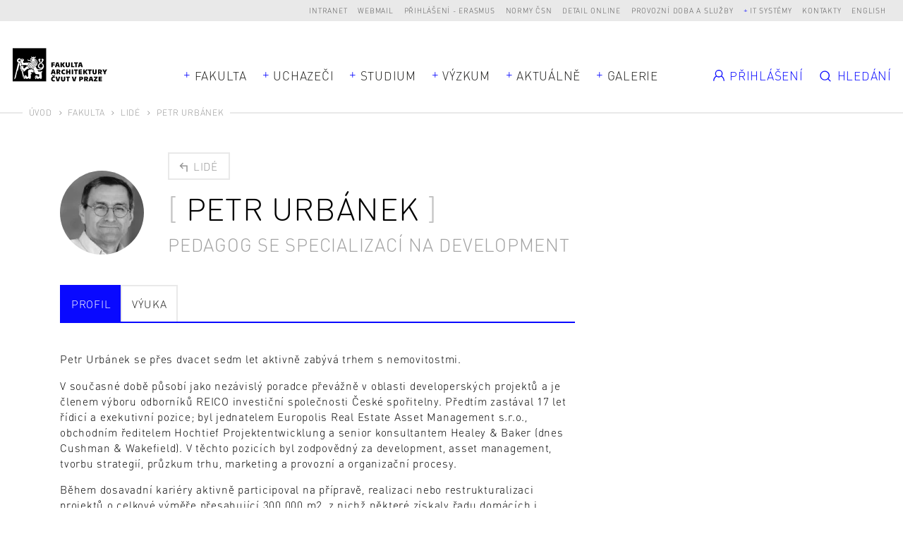

--- FILE ---
content_type: text/html; charset=UTF-8
request_url: https://www.fa.cvut.cz/cs/fakulta/lide/11102-petr-urbanek
body_size: 9422
content:
<!DOCTYPE html>
<!--[if lt IE 8 ]><html lang="cs" class="no-js ie ie7"> <![endif]-->
<!--[if lt IE 9 ]><html lang="cs" class="no-js ie ie8"> <![endif]-->
<!--[if lt IE 10 ]><html lang="cs" class="no-js ie ie9"> <![endif]-->
<!--[if (gte IE 10)|!(IE)]><!--><html lang="cs"> <!--<![endif]-->
	<head>

		<!-- META -->
		<title>Petr Urbánek - FA ČVUT</title><meta name="viewport" content="width=device-width,initial-scale=1" />
<meta http-equiv="x-ua-compatible" content="ie=edge" />
<meta name="author" content="portadesign.cz" />
<meta name="description" content="Lidé na FA ČVUT" />
<meta property="twitter:card" content="summary_large_image" />
<meta property="og:url" content="https://www.fa.cvut.cz/cs/fakulta/lide/11102-petr-urbanek" />
<meta property="og:title" content="Lidé" />
<meta property="twitter:title" content="Lidé" />
<meta property="og:description" content="Lidé na FA ČVUT" />
<meta property="twitter:description" content="Lidé na FA ČVUT" />

		<!-- CSS -->
		<link href="/cache-buster-1768904789/static/css/styles.css" media="screen" rel="stylesheet" type="text/css" />
		<link rel="apple-touch-icon" sizes="180x180" href="/static/images/favicon/apple-touch-icon.png">
		<link rel="icon" type="image/png" sizes="32x32" href="/static/images/favicon/favicon-32x32.png">
		<link rel="icon" type="image/png" sizes="16x16" href="/static/images/favicon/favicon-16x16.png">
		<link rel="manifest" href="/static/images/favicon/site.webmanifest">
		<link rel="mask-icon" href="/static/images/favicon/safari-pinned-tab.svg" color="#000000">
		<link rel="shortcut icon" href="/static/images/favicon/favicon.ico">
		<meta name="msapplication-TileColor" content="#000000">
		<meta name="msapplication-config" content="/static/images/favicon/browserconfig.xml">
		<meta name="theme-color" content="#000000">
	
<!-- Google Tag Manager -->
<script>
    window.dataLayer = window.dataLayer || [];
    function gtag() { window.dataLayer.push(arguments); }
    gtag('consent', 'default', {
        'ad_storage': 'denied',
        'analytics_storage': 'denied',
        'wait_for_update': 500
    });
</script>

<script>(function(w,d,s,l,i){w[l]=w[l]||[];w[l].push({'gtm.start':
new Date().getTime(),event:'gtm.js'});var f=d.getElementsByTagName(s)[0],
j=d.createElement(s),dl=l!='dataLayer'?'&l='+l:'';j.async=true;j.src=
'https://www.googletagmanager.com/gtm.js?id='+i+dl;f.parentNode.insertBefore(j,f);
})(window,document,'script','dataLayer','GTM-K2FQFQK');</script>
<!-- End Google Tag Manager -->
</head>
	<body>


<!-- Google Tag Manager (noscript) -->
<noscript><iframe src="https://www.googletagmanager.com/ns.html?id=GTM-K2FQFQK"
height="0" width="0" style="display:none;visibility:hidden"></iframe></noscript>
<!-- End Google Tag Manager (noscript) -->

		<div id="flash-messages">
			<div class="container">
		</div>
		</div>

		


		<header>
	<div class="top-nav">
		<div class="container-fluid">
			<div class="row">
				<div class="col-12">
					<ul class="dropdown-trigs-wrap">
						

			
			<li>
			<a href="https://intranet.fa.cvut.cz" title="Intranet" target="_blank">Intranet</a>
		</li>
			<li>
			<a href="https://outlook.office365.com" title="Webmail" target="_blank">Webmail</a>
		</li>
			<li>
			<a href="/prihlaseni-erasmus" title="Přihlášení - Erasmus" target="_self">Přihlášení - Erasmus</a>
		</li>
			<li>
			<a href="https://csnonlinefirmy.agentura-cas.cz/shibboleth" title="Normy ČSN" target="_blank">Normy ČSN</a>
		</li>
			<li>
			<a href="http://knihovna.cvut.cz/katalogy-a-databaze/prehled-databazi/katalog-informacnich-zdroju#detail-inspiration" title="Detail online" target="_blank">Detail online</a>
		</li>
			<li>
			<a href="/cs/fakulta/pro-zamestnance/oteviraci-doba" title="Provozní doba a služby" target="_blank">Provozní doba a služby</a>
		</li>
				<li>
			<a class="dropdown-trig" data-dropdown="dalsi-dropdown" href="javascript:void(0);" title="IT systémy" target="_self">IT systémy</a>
			<div class="dropdown" id="dalsi-dropdown">
				<ul class="dropdown-nav">
											<li>
							<a href="https://kos.cvut.cz/" title="KOS" target="_blank">KOS</a>
						</li>
											<li>
							<a href="https://moodle-vyuka.cvut.cz/" title="Moodle" target="_blank">Moodle</a>
						</li>
											<li>
							<a href="https://usermap.cvut.cz" title="Usermap" target="_blank">Usermap</a>
						</li>
											<li>
							<a href="https://www.ruv.cz/app/" title="RUV" target="_blank">RUV</a>
						</li>
											<li>
							<a href="https://rezervace.fa.cvut.cz" title="Rezervace" target="_blank">Rezervace</a>
						</li>
											<li>
							<a href="https://v3s.cvut.cz" title="V3S" target="_blank">V3S</a>
						</li>
									</ul>
			</div>
		</li>
	

						<li>
	<a href="/cs/kontakty" title="Kontakty" target="_self">Kontakty</a>
</li>
<li><a href="/en/faculty/people/11102-petr-urbanek" title="English" target="_self">English</a></li>
<!-- PORTA DEFAULT LANGUAGE SWITCH MARKUP
<div class="lng">
	<ul>
			</ul>
</div>
-->
					</ul>
				</div>
			</div>
		</div>
	</div>
	<div class="header">
		<a href="/cs" title="Úvod" target="_self">
			<img src="/static/images/logo-facvut.svg" class="logo" alt="FA ČVUT">
		</a>
		<div class="container">
			<div class="row align-items-center">
				<div class="col-12 mobile-nav-wrap">
					
		<nav class="main-nav dropdown-trigs-wrap" role="navigation">
		<ul class="main-nav-list">
							<li class="dropdown-relative">
					<a href="javascript:void(0);" title="Fakulta" target="_self" class="dropdown-trig" data-dropdown="fakulta-dropdown">Fakulta</a>
					<div class="dropdown dropdown-wide dropdown-simple dropdown-center" id="fakulta-dropdown">
						<div class="dropdown-cols">
							<div class="dropdown-col">
								<ul class="dropdown-nav">
																			<li>
											<a href="/cs/fakulta/o-fakulte" title="O fakultě" target="_self">O fakultě</a>
										</li>
																			<li>
											<a href="/cs/fakulta/lide" title="Lidé" target="_self">Lidé</a>
										</li>
																			<li>
											<a href="/cs/fakulta/organizacni-struktura" title="Organizační struktura" target="_self">Organizační struktura</a>
										</li>
																			<li>
											<a href="/cs/fakulta/ustavy" title="Ústavy" target="_self">Ústavy</a>
										</li>
																			<li>
											<a href="/cs/fakulta/uredni-deska" title="Úřední deska" target="_self">Úřední deska</a>
										</li>
																			<li>
											<a href="/cs/fakulta/vyberova-rizeni" title="Kariéra na FA" target="_self">Kariéra na FA</a>
										</li>
																			<li>
											<a href="/cs/fakulta/ferova-fa" title="Férová FA" target="_self">Férová FA</a>
										</li>
																			<li>
											<a href="/cs/fakulta/alumni" title="Alumni" target="_self">Alumni</a>
										</li>
																			<li>
											<a href="/cs/fakulta/faq-ze-slozky-studium" title="FAQ" target="_self">FAQ</a>
										</li>
																	</ul>
							</div>
						</div>
					</div>
				</li>
										<li>
					<a href="javascript:void(0);" title="Uchazeči" target="_self" class="dropdown-trig" data-dropdown="uchazeci-dropdown">Uchazeči</a>
					<div class="dropdown dropdown-full-width" id="uchazeci-dropdown">
						<div class="dropdown-cols">
																																<div class="dropdown-col dropdown-col-bg">
										<p class="dropdown-head subdropdown-trig" data-dropdown="uchazeci-0-dropdown">
	Přijímací řízení</p>
<ul class="dropdown-nav subdropdown" id="uchazeci-0-dropdown">
					<li>
			<a href="/cs/uchazeci/prijimaci-rizeni/podat-prihlasku" title="Podat přihlášku" target="_self">Podat přihlášku</a>
		</li>
					<li>
			<a href="/cs/uchazeci/prijimaci-rizeni/prijimaci-rizeni" title="Přijímací řízení" target="_self">Přijímací řízení</a>
		</li>
					<li>
			<a href="/cs/uchazeci/prijimaci-rizeni/dny-otevrenych-dveri" title="Den otevřených dveří" target="_self">Den otevřených dveří</a>
		</li>
					<li>
			<a href="/cs/uchazeci/prijimaci-rizeni/pripravne-kurzy" title="Přípravné kurzy" target="_self">Přípravné kurzy</a>
		</li>
					<li>
			<a href="/cs/uchazeci/prijimaci-rizeni/seznamovaky" title="Seznamovací kurzy" target="_self">Seznamovací kurzy</a>
		</li>
					<li>
			<a href="/FAQ" title="FAQ pro uchazeče" target="_self">FAQ pro uchazeče</a>
		</li>
					<li class="dropdown-nav-item-border">
			<a href="/cs/uchazeci/prijimaci-rizeni/uchazeci-se-specifickymi-potrebami" title="Uchazeči se specifickými potřebami" target="_self">Uchazeči se specifickými potřebami</a>
		</li>
					<li>
			<a href="/cs/uchazeci/prijimaci-rizeni/zdravotni-pojisteni" title="Zdravotní pojištění" target="_self">Zdravotní pojištění</a>
		</li>
	</ul>
									</div>
																																								<div class="dropdown-col">
										<p class="dropdown-head subdropdown-trig" data-dropdown="uchazeci-1-dropdown">
	Proč jít na FA?</p>
<ul class="dropdown-nav subdropdown" id="uchazeci-1-dropdown">
					<li>
			<a href="/cs/uchazeci/proc-jit-na-fa/poznejte-fakultu" title="Poznejte fakultu" target="_self">Poznejte fakultu</a>
		</li>
					<li>
			<a href="/cs/uchazeci/proc-jit-na-fa/jak-se-u-nas-studuje" title="Jak se u nás studuje?" target="_self">Jak se u nás studuje?</a>
		</li>
					<li>
			<a href="/cs/uchazeci/proc-jit-na-fa/uplatneni-absolventu" title="Uplatnění absolventů" target="_self">Uplatnění absolventů</a>
		</li>
					<li>
			<a href="/cs/uchazeci/proc-jit-na-fa/studentsky-zivot" title="Studentský život" target="_self">Studentský život</a>
		</li>
					<li>
			<a href="/cs/uchazeci/proc-jit-na-fa/vlastnimi-slovy" title="Vlastními slovy" target="_self">Vlastními slovy</a>
		</li>
	</ul>
									</div>
																														<div class="dropdown-col dropdown-col-wrap">
																													<div class="dropdown-col">
																							<p class="dropdown-head subdropdown-trig" data-dropdown="uchazeci-2-dropdown">
	Bc programy</p>
<ul class="dropdown-nav subdropdown" id="uchazeci-2-dropdown">
					<li>
			<a href="/cs/uchazeci/bc-programy/architektura-a-urbanismus" title="Architektura a urbanismus" target="_self">Architektura a urbanismus</a>
		</li>
					<li>
			<a href="/cs/uchazeci/bc-programy/krajinarska-architektura" title="Krajinářská architektura" target="_self">Krajinářská architektura</a>
		</li>
					<li>
			<a href="/cs/uchazeci/bc-programy/design" title="Design" target="_self">Design</a>
		</li>
	</ul>
																					</div>
																													<div class="dropdown-col">
																							<p class="dropdown-head subdropdown-trig" data-dropdown="uchazeci-3-dropdown">
	Mgr programy</p>
<ul class="dropdown-nav subdropdown" id="uchazeci-3-dropdown">
					<li>
			<a href="/cs/uchazeci/mgr-programy/architektura-urbanismus" title="Architektura a urbanismus" target="_self">Architektura a urbanismus</a>
		</li>
					<li>
			<a href="/cs/uchazeci/mgr-programy/krajinarska-architektura" title="Krajinářská architektura" target="_self">Krajinářská architektura</a>
		</li>
					<li>
			<a href="/cs/uchazeci/mgr-programy/design" title="Design" target="_self">Design</a>
		</li>
					<li>
			<a href="/cs/uchazeci/mgr-programy/planovani-development" title="Plánování a development" target="_self">Plánování a development</a>
		</li>
	</ul>
																					</div>
																	</div>
																						<div class="dropdown-col dropdown-col-wrap">
																													<div class="dropdown-col">
																							<p class="dropdown-head subdropdown-trig" data-dropdown="uchazeci-4-dropdown">
	Ph.D. programy</p>
<ul class="dropdown-nav subdropdown" id="uchazeci-4-dropdown">
					<li>
			<a href="/cs/uchazeci/phd-programy/architektura-a-urbanismus" title="Architektura a urbanismus" target="_self">Architektura a urbanismus</a>
		</li>
					<li>
			<a href="/cs/uchazeci/phd-programy/design" title="Design" target="_self">Design</a>
		</li>
					<li>
			<a href="/cs/uchazeci/phd-programy/smart_cities" title="Smart cities" target="_self">Smart cities</a>
		</li>
	</ul>
																					</div>
																													<div class="dropdown-col">
																							<p class="dropdown-head subdropdown-trig" data-dropdown="uchazeci-5-dropdown">
	Celoživotní vzdělávání</p>
<ul class="dropdown-nav subdropdown" id="uchazeci-5-dropdown">
					<li>
			<a href="/cs/uchazeci/celozivotni-vzdelavani/prehled-kurzu" title="Přehled kurzů" target="_self">Přehled kurzů</a>
		</li>
	</ul>
																					</div>
																	</div>
													</div>
					</div>
				</li>
										<li>
					<a href="javascript:void(0);" title="Studium" target="_self" class="dropdown-trig" data-dropdown="studium-dropdown">Studium</a>
					<div class="dropdown dropdown-study dropdown-full-width  dropdown-study-5" id="studium-dropdown">
						<div class="dropdown-cols">
																																<div class="dropdown-col dropdown-col-bg">
										<p class="dropdown-head subdropdown-trig" data-dropdown="studium-0-dropdown">
	Obecné</p>
<ul class="dropdown-nav subdropdown" id="studium-0-dropdown">
					<li>
			<a href="/cs/studium/obecne/harmonogram" title="Harmonogram" target="_self">Harmonogram</a>
		</li>
					<li>
			<a href="/cs/studium/obecne/studijni-oddeleni" title="Studijní oddělení" target="_self">Studijní oddělení</a>
		</li>
					<li>
			<a href="/cs/studium/obecne/pruvodce-studenta" title="Průvodce studiem" target="_self">Průvodce studiem</a>
		</li>
					<li>
			<a href="/cs/studium/obecne/faq" title="FAQ" target="_self">FAQ</a>
		</li>
					<li>
			<a href="/cs/studium/obecne/studium-v-zahranici" title="Studium v zahraničí" target="_self">Studium v zahraničí</a>
		</li>
					<li>
			<a href="/cs/studium/obecne/stipendia" title="Stipendia" target="_self">Stipendia</a>
		</li>
					<li>
			<a href="/cs/studium/obecne/doktorske-studium" title="Doktorské studium" target="_self">Doktorské studium</a>
		</li>
					<li>
			<a href="/cs/studium/obecne/celozivotni-vzdelavani" title="Celoživotní vzdělávání" target="_self">Celoživotní vzdělávání</a>
		</li>
					<li>
			<a href="/cs/studium/obecne/stream" title="stream" target="_self">stream</a>
		</li>
					<li>
			<a href="/cs/studium/obecne/zaznamy-prednasek" title="Záznamy přednášek" target="_self">Záznamy přednášek</a>
		</li>
	</ul>
									</div>
																																								<div class="dropdown-col">
										<p class="dropdown-head subdropdown-trig" data-dropdown="studium-1-dropdown">
	Architektura a urbanismus</p>
<ul class="dropdown-nav subdropdown" id="studium-1-dropdown">
					<li>
			<a href="/cs/studium/architektura-a-urbanismus/rozvrhy" title="Rozvrhy" target="_self">Rozvrhy</a>
		</li>
					<li>
			<a href="/cs/studium/architektura-a-urbanismus/studijni-plan" title="Studijní plán" target="_self">Studijní plán</a>
		</li>
					<li>
			<a href="/cs/studium/architektura-a-urbanismus/predmety" title="Předměty" target="_self">Předměty</a>
		</li>
					<li>
			<a href="/cs/studium/architektura-a-urbanismus/ateliery" title="Ateliéry" target="_self">Ateliéry</a>
		</li>
					<li>
			<a href="/cs/studium/architektura-a-urbanismus/ateliery-1-rocniku" title="Ateliéry 1. ročníku" target="_self">Ateliéry 1. ročníku</a>
		</li>
					<li>
			<a href="/cs/studium/architektura-a-urbanismus/moduly-navazujici-magisterske-studium" title="Moduly navazujícího Mgr studia" target="_self">Moduly navazujícího Mgr studia</a>
		</li>
					<li>
			<a href="/cs/studium/architektura-a-urbanismus/statni-zaverecne-zkousky" title="Státní závěrečné zkoušky" target="_self">Státní závěrečné zkoušky</a>
		</li>
	</ul>
									</div>
																																								<div class="dropdown-col">
										<p class="dropdown-head subdropdown-trig" data-dropdown="studium-2-dropdown">
	Architektura, urbanismus a krajinářská architektura</p>
<ul class="dropdown-nav subdropdown" id="studium-2-dropdown">
					<li>
			<a href="/cs/studium/architektura-urbanismus-a-krajinarska-architektura/rozvrhy" title="Rozvrhy" target="_self">Rozvrhy</a>
		</li>
					<li>
			<a href="/cs/studium/architektura-urbanismus-a-krajinarska-architektura/studijni-plan" title="Studijní plán" target="_self">Studijní plán</a>
		</li>
					<li>
			<a href="/cs/studium/architektura-urbanismus-a-krajinarska-architektura/predmety" title="Předměty" target="_self">Předměty</a>
		</li>
					<li>
			<a href="/cs/studium/architektura-urbanismus-a-krajinarska-architektura/ateliery" title="Ateliéry" target="_self">Ateliéry</a>
		</li>
					<li>
			<a href="/cs/studium/architektura-urbanismus-a-krajinarska-architektura/statni-zaverecne-zkousky" title="Státní závěrečné zkoušky" target="_self">Státní závěrečné zkoušky</a>
		</li>
	</ul>
									</div>
																																								<div class="dropdown-col">
										<p class="dropdown-head subdropdown-trig" data-dropdown="studium-3-dropdown">
	Krajinářská architektura</p>
<ul class="dropdown-nav subdropdown" id="studium-3-dropdown">
					<li>
			<a href="/cs/studium/krajinarska-architektura/rozvrhy" title="Rozvrhy" target="_self">Rozvrhy</a>
		</li>
					<li>
			<a href="/cs/studium/krajinarska-architektura/studijni-plan" title="Studijní plán" target="_self">Studijní plán</a>
		</li>
					<li>
			<a href="/cs/studium/krajinarska-architektura/predmety" title="Předměty" target="_self">Předměty</a>
		</li>
					<li>
			<a href="/cs/studium/krajinarska-architektura/ateliery-1-rocniku" title="Ateliéry 1. ročníku" target="_self">Ateliéry 1. ročníku</a>
		</li>
					<li>
			<a href="/cs/studium/krajinarska-architektura/ateliery" title="Ateliéry" target="_self">Ateliéry</a>
		</li>
					<li>
			<a href="/cs/studium/krajinarska-architektura/statni-zaverecne-zkousky" title="Státní závěrečné zkoušky" target="_self">Státní závěrečné zkoušky</a>
		</li>
	</ul>
									</div>
																																								<div class="dropdown-col">
										<p class="dropdown-head subdropdown-trig" data-dropdown="studium-4-dropdown">
	Design</p>
<ul class="dropdown-nav subdropdown" id="studium-4-dropdown">
					<li>
			<a href="/cs/studium/design/rozvrhy" title="Rozvrhy" target="_self">Rozvrhy</a>
		</li>
					<li>
			<a href="/cs/studium/design/studijni-plan" title="Studijní plán" target="_self">Studijní plán</a>
		</li>
					<li>
			<a href="/cs/studium/design/predmety" title="Předměty" target="_self">Předměty</a>
		</li>
					<li>
			<a href="/cs/studium/design/ateliery-1-rocniku" title="Ateliéry 1. ročníku" target="_self">Ateliéry 1. ročníku</a>
		</li>
					<li>
			<a href="/cs/studium/design/ateliery" title="Ateliéry" target="_self">Ateliéry</a>
		</li>
					<li>
			<a href="/cs/studium/design/statni-zaverecne-zkousky" title="Státní závěrečné zkoušky" target="_self">Státní závěrečné zkoušky</a>
		</li>
	</ul>
									</div>
																					</div>
					</div>
				</li>
										<li class="dropdown-relative">
					<a href="javascript:void(0);" title="Výzkum" target="_self" class="dropdown-trig" data-dropdown="vyzkum-dropdown">Výzkum</a>
					<div class="dropdown dropdown-wide dropdown-simple" id="vyzkum-dropdown">
						<div class="dropdown-cols">
							<div class="dropdown-col">
								<ul class="dropdown-nav">
																			<li>
											<a href="/cs/vyzkum-a-spoluprace/vyzkum-na-fa" title="Věda a výzkum na FA" target="_self">Věda a výzkum na FA</a>
										</li>
																			<li>
											<a href="/cs/vyzkum-a-spoluprace/vyzkumne-projekty" title="Výzkumné projekty" target="_self">Výzkumné projekty</a>
										</li>
																			<li>
											<a href="/cs/vyzkum-a-spoluprace/publikace" title="Publikace" target="_self">Publikace</a>
										</li>
																			<li>
											<a href="/cs/vyzkum-a-spoluprace/doktorske-studium" title="Doktorské studium" target="_self">Doktorské studium</a>
										</li>
																			<li>
											<a href="/cs/vyzkum-a-spoluprace/vur" title="Vědecko–umělecká rada" target="_self">Vědecko–umělecká rada</a>
										</li>
																			<li>
											<a href="/cs/vyzkum-a-spoluprace/podpora-vyzkumu" title="Podpora vědy a výzkumu" target="_self">Podpora vědy a výzkumu</a>
										</li>
																			<li>
											<a href="/cs/vyzkum-a-spoluprace/rozvoj" title="Rozvoj, výstavba a granty" target="_self">Rozvoj, výstavba a granty</a>
										</li>
																			<li>
											<a href="/cs/vyzkum-a-spoluprace/habilitace-a-jmenovaci-rizeni" title="Habilitace a jmenovací řízení" target="_self">Habilitace a jmenovací řízení</a>
										</li>
																	</ul>
							</div>
						</div>
					</div>
				</li>
										<li>
					<a href="javascript:void(0);" title="Aktuálně" target="_self" class="dropdown-trig" data-dropdown="aktualne-dropdown">Aktuálně</a>
					<div class="dropdown dropdown-full-width" id="aktualne-dropdown">
						<div class="dropdown-cols">
							<div class="dropdown-col dropdown-col-bg mobile-nav-hidden">
								<p class="dropdown-head subdropdown-trig" data-dropdown="news-dropdown">
	Přehled</p>
<ul class="dropdown-nav subdropdown" id="news-dropdown">
					<li>
			<a href="/cs/aktualne/kalendar" title="Kalendář" target="_self">Kalendář</a>
		</li>
					<li>
			<a href="/cs/aktualne/zpravy" title="Zprávy" target="_self">Zprávy</a>
		</li>
					<li>
			<a href="/cs/aktualne/casopis-alfa" title="Časopis Alfa" target="_self">Časopis Alfa</a>
		</li>
					<li>
			<a href="/cs/aktualne/napsali-o-nas" title="Napsali o nás" target="_self">Napsali o nás</a>
		</li>
					<li>
			<a href="/cs/aktualne/rozhovory" title="Rozhovory" target="_self">Rozhovory</a>
		</li>
	</ul>
							</div>
															<div class="dropdown-col mobile-nav-hidden">
									<p class="dropdown-head mobile-nav-link-wrap">
										<a href="javascript:void(0);" title="" target="_self" class="mobile-nav-link">Nejbližší události</a>
									</p>
									<ul class="dropdown-nav dropdown-events events">
																					<li>
																			<div class="item-inner">
									<div class="item-img">
						<img width="105" height="105" alt="" src="/aktualne/harmonogram/image-thumb__17279__EventPreviewImage/fa_harmonogram_piktogram_03_zapis.webp" srcset="/aktualne/harmonogram/image-thumb__17279__EventPreviewImage/fa_harmonogram_piktogram_03_zapis.webp 1x, /aktualne/harmonogram/image-thumb__17279__EventPreviewImage/fa_harmonogram_piktogram_03_zapis@2x.webp 2x" />					</div>
								<p class="item-date">Po 2/2 09:00 - 23/2/2026 09:00</p>
				<a rel="events-header" href="#event-114272" class="item-link modal-event-trigger" target="_self" data-url="/cs/aktualne/kalendar/114272-zapis-predmetu-do-kosu" data-title="Zápis předmětů do KOSu">
					<h3 class="item-title item-title-hl">
						<span>Zápis předmětů do KOSu</span>
					</h3>
				</a>
													<div class="item-labels">
													<a href="" title="Harmonogram AR" target="_self" class="item-label">Harmonogram AR</a>
											</div>
							</div>
			
			<div class="modal-box modal-event" id="event-114272">
		<div class="modal-content">
			<div class="modal-event-head">
									<div class="modal-event-date">
						<p class="modal-event-title">
							Kdy						</p>
						<p>
							Po 2/2 09:00 - 23/2/2026 09:00						</p>
					</div>
																	<div class="modal-event-categories">
													<a  href="" title="Harmonogram AR" target="_self" class="item-label">Harmonogram AR</a>
											</div>
							</div>
			<div class="modal-event-text">
									<div class="modal-event-img">
						<img width="105" height="105" alt="" src="/aktualne/harmonogram/image-thumb__17279__EventPreviewImage/fa_harmonogram_piktogram_03_zapis.webp" srcset="/aktualne/harmonogram/image-thumb__17279__EventPreviewImage/fa_harmonogram_piktogram_03_zapis.webp 1x, /aktualne/harmonogram/image-thumb__17279__EventPreviewImage/fa_harmonogram_piktogram_03_zapis@2x.webp 2x" />					</div>
								<h2 class="h3 head-brackets">Zápis předmětů do KOSu</h2>
				<div class="entry">
					<p>Otevření i uzavření zápisu v 9:00.</p>
				</div>
							</div>
			<div class="modal-event-footer">
				<div class="entry">
					<ul>
												<li><a href="https://calendar.google.com/calendar/r/eventedit?text=Zápis předmětů do KOSu&dates=20260202T080000Z/20260223T080000Z&details=&location=" target="_blank">Přidat do Google kalendáře</a></li>
																		<li><a href="https://www.fa.cvut.cz/en/account/student/studios-application/export/event/114272" target="_blank">Stáhnout</a></li>
											</ul>
				</div>
			</div>
		</div>
	</div>

											</li>
																					<li>
																			<div class="item-inner">
									<div class="item-img">
						<img width="105" height="105" alt="" src="/aktualne/harmonogram/image-thumb__17284__EventPreviewImage/fa_harmonogram_piktogram_10_obhajoba.webp" srcset="/aktualne/harmonogram/image-thumb__17284__EventPreviewImage/fa_harmonogram_piktogram_10_obhajoba.webp 1x, /aktualne/harmonogram/image-thumb__17284__EventPreviewImage/fa_harmonogram_piktogram_10_obhajoba@2x.webp 2x" />					</div>
								<p class="item-date">Út 3/2/2026</p>
				<a rel="events-header" href="#event-114273" class="item-link modal-event-trigger" target="_self" data-url="/cs/aktualne/kalendar/114273-obhajoby-diplomovych-praci-ze-zs" data-title="Obhajoby diplomových prací ze ZS">
					<h3 class="item-title item-title-hl">
						<span>Obhajoby diplomových prací ze ZS</span>
					</h3>
				</a>
													<div class="item-labels">
													<a href="" title="Harmonogram AR" target="_self" class="item-label">Harmonogram AR</a>
											</div>
							</div>
			
			<div class="modal-box modal-event" id="event-114273">
		<div class="modal-content">
			<div class="modal-event-head">
									<div class="modal-event-date">
						<p class="modal-event-title">
							Kdy						</p>
						<p>
							Út 3/2/2026						</p>
					</div>
																	<div class="modal-event-categories">
													<a  href="" title="Harmonogram AR" target="_self" class="item-label">Harmonogram AR</a>
											</div>
							</div>
			<div class="modal-event-text">
									<div class="modal-event-img">
						<img width="105" height="105" alt="" src="/aktualne/harmonogram/image-thumb__17284__EventPreviewImage/fa_harmonogram_piktogram_10_obhajoba.webp" srcset="/aktualne/harmonogram/image-thumb__17284__EventPreviewImage/fa_harmonogram_piktogram_10_obhajoba.webp 1x, /aktualne/harmonogram/image-thumb__17284__EventPreviewImage/fa_harmonogram_piktogram_10_obhajoba@2x.webp 2x" />					</div>
								<h2 class="h3 head-brackets">Obhajoby diplomových prací ze ZS</h2>
				<div class="entry">
									</div>
							</div>
			<div class="modal-event-footer">
				<div class="entry">
					<ul>
												<li><a href="https://calendar.google.com/calendar/r/eventedit?text=Obhajoby diplomových prací ze ZS&dates=20260202T230000Z/20260203T000000Z&details=&location=" target="_blank">Přidat do Google kalendáře</a></li>
																		<li><a href="https://www.fa.cvut.cz/en/account/student/studios-application/export/event/114273" target="_blank">Stáhnout</a></li>
											</ul>
				</div>
			</div>
		</div>
	</div>

											</li>
																			</ul>
								</div>
													</div>
						<div class="desktop-nav-hidden">
															<div class="dropdown-col mobile-nav-link-wrap">
									<a href="/cs/aktualne/kalendar" title="Kalendář" target="_self" class="mobile-nav-link">Kalendář</a>
								</div>
															<div class="dropdown-col mobile-nav-link-wrap">
									<a href="/cs/aktualne/zpravy" title="Zprávy" target="_self" class="mobile-nav-link">Zprávy</a>
								</div>
															<div class="dropdown-col mobile-nav-link-wrap">
									<a href="/cs/aktualne/casopis-alfa" title="Časopis Alfa" target="_self" class="mobile-nav-link">Časopis Alfa</a>
								</div>
															<div class="dropdown-col mobile-nav-link-wrap">
									<a href="/cs/aktualne/napsali-o-nas" title="Napsali o nás" target="_self" class="mobile-nav-link">Napsali o nás</a>
								</div>
															<div class="dropdown-col mobile-nav-link-wrap">
									<a href="/cs/aktualne/rozhovory" title="Rozhovory" target="_self" class="mobile-nav-link">Rozhovory</a>
								</div>
													</div>
					</div>
				</li>
													<li>
					<a href="javascript:void(0);" title="Galerie" target="_self" class="dropdown-trig" data-dropdown="galerie-dropdown">Galerie</a>
					<div class="dropdown dropdown-full-width" id="galerie-dropdown">
						<div class="dropdown-cols dropdown-cols-3">
							<div class="dropdown-col dropdown-col-bg dropdown-col-mobile-flat">
								<p class="dropdown-head subdropdown-trig" data-dropdown="gallery-dropdown">
	Galerie</p>
<ul class="dropdown-nav subdropdown" id="gallery-dropdown">
					<li>
			<a href="/cs/galerie/diplomove-prace" title="Závěrečné práce" target="_self">Závěrečné práce</a>
		</li>
					<li>
			<a href="/cs/galerie/atelierove-prace" title="Ateliérové práce" target="_self">Ateliérové práce</a>
		</li>
					<li>
			<a href="/cs/galerie/prace-atelieru-zan" title="Práce ateliérů 1. ročníku" target="_self">Práce ateliérů 1. ročníku</a>
		</li>
					<li>
			<a href="/cs/galerie/vystava-erasmus" title="Výstava Erasmus" target="_self">Výstava Erasmus</a>
		</li>
					<li>
			<a href="/cs/galerie/souteze" title="Soutěže" target="_self">Soutěže</a>
		</li>
					<li>
			<a href="/cs/galerie/workshopy" title="Workshopy" target="_self">Workshopy</a>
		</li>
					<li>
			<a href="/cs/galerie/ze-zivota-fa" title="Ze života FA" target="_self">Ze života FA</a>
		</li>
	</ul>
							</div>
															<div class="dropdown-col dropdown-col-border mobile-nav-hidden">
									<p class="dropdown-head">
										<a href="/cs/galerie/diplomove-prace" title="Diplomové práce" target="_self" class="mobile-nav-link">Závěrečné práce</a>
									</p>
									<ul class="dropdown-nav subdropdown projects dropdown-projects">
																					<li>
															<a href="/cs/galerie/diplomove-prace/27594-pomucka-pro-hudebniky" class="item-inner project-inner project-image">
							<div class="project-img">
					<img width="242" height="180" alt="" src="/galerie/diplomove-prace/2020-0-barbora-pomucka-pro-hudebniky-85513/image-thumb__160455__MainNavProjectImage/f5-bp-2020-hodasova-barbora-priloha-stolicka_1.webp" srcset="/galerie/diplomove-prace/2020-0-barbora-pomucka-pro-hudebniky-85513/image-thumb__160455__MainNavProjectImage/f5-bp-2020-hodasova-barbora-priloha-stolicka_1.webp 1x, /galerie/diplomove-prace/2020-0-barbora-pomucka-pro-hudebniky-85513/image-thumb__160455__MainNavProjectImage/f5-bp-2020-hodasova-barbora-priloha-stolicka_1@2x.webp 2x" />											</div>
						<div class="project-text">
									<p class="project-date">D / BC / LS 2020</p>
								<h3 class="project-title">
					<span>Pomůcka pro hudebníky</span>
				</h3>
													<p class="project-author m-b-0">Hodásová Barbora</p>
											</div>
		</a>
												</li>
																			</ul>
								</div>
																						<div class="dropdown-col mobile-nav-hidden">
									<p class="dropdown-head">
										<a href="/cs/galerie/atelierove-prace" title="Ateliérové práce" target="_self" class="mobile-nav-link">Ateliérové práce</a>
									</p>
									<ul class="dropdown-nav subdropdown projects dropdown-projects">
																					<li>
															<a href="/cs/galerie/atelierove-prace/129947-mezi-panelaky-a-dal" class="item-inner project-inner project-image">
							<div class="project-img">
					<img width="242" height="180" alt="" src="/galerie/atelierove-prace/2025/svobodova-mezi-panelaky-a-dal-2026-01-14-22-13-56/image-thumb__309351__MainNavProjectImage/image_d487a32b0aabd0029701e6a8ffb9bb93_screenshot-.webp" srcset="/galerie/atelierove-prace/2025/svobodova-mezi-panelaky-a-dal-2026-01-14-22-13-56/image-thumb__309351__MainNavProjectImage/image_d487a32b0aabd0029701e6a8ffb9bb93_screenshot-.webp 1x, /galerie/atelierove-prace/2025/svobodova-mezi-panelaky-a-dal-2026-01-14-22-13-56/image-thumb__309351__MainNavProjectImage/image_d487a32b0aabd0029701e6a8ffb9bb93_screenshot-@2x.webp 2x" />											</div>
						<div class="project-text">
								<h3 class="project-title">
					<span>Mezi paneláky a dál</span>
				</h3>
																							<p class="project-author m-b-0">Nela Svobodová</p>
																<p class="project-author m-b-0">2. ročník bakalářského studia</p>
												</div>
		</a>
												</li>
																			</ul>
								</div>
																						<div class="dropdown-col mobile-nav-hidden">
									<p class="dropdown-head mobile-nav-hidden">
										<a href="/cs/galerie/ze-zivota-fa" title="Ze života FA" target="_self" class="mobile-nav-link">Ze života FA</a>
									</p>
									<ul class="dropdown-nav subdropdown projects dropdown-projects">
																					<li>
													<a href="/cs/galerie/ze-zivota-fa/46893-kacely-tesaly-hoblovaly" class="item-inner project-inner project-image">
					<div class="project-img">
				<img width="242" height="180" alt="" src="/fakulta/ustavy/15127-ustav-navrhovani-i/zpravy/221114_drevo-workshop/image-thumb__126148__MainNavProjectImage/workshop-drevo-11.webp" srcset="/fakulta/ustavy/15127-ustav-navrhovani-i/zpravy/221114_drevo-workshop/image-thumb__126148__MainNavProjectImage/workshop-drevo-11.webp 1x, /fakulta/ustavy/15127-ustav-navrhovani-i/zpravy/221114_drevo-workshop/image-thumb__126148__MainNavProjectImage/workshop-drevo-11@2x.webp 2x" />			</div>
				<div class="project-text">
			<h3 class="project-title item-title-hl">
				<span>Kácely, tesaly, hoblovaly</span>
			</h3>

					</div>
	</a>
											</li>
																			</ul>
								</div>
													</div>
					</div>
				</li>
					</ul>
	</nav>


					<ul class="mobile-nav m-t-1">
						<li>
	<a href="/cs/kontakty" title="Kontakty" target="_self">Kontakty</a>
</li>
<li><a href="/en/faculty/people/11102-petr-urbanek" title="English" target="_self">English</a></li>
<!-- PORTA DEFAULT LANGUAGE SWITCH MARKUP
<div class="lng">
	<ul>
			</ul>
</div>
-->
					</ul>
					<ul class="mobile-nav">
						

			
			<li>
			<a href="https://intranet.fa.cvut.cz" title="Intranet" target="_blank">Intranet</a>
		</li>
			<li>
			<a href="https://outlook.office365.com" title="Webmail" target="_blank">Webmail</a>
		</li>
			<li>
			<a href="/prihlaseni-erasmus" title="Přihlášení - Erasmus" target="_self">Přihlášení - Erasmus</a>
		</li>
			<li>
			<a href="https://csnonlinefirmy.agentura-cas.cz/shibboleth" title="Normy ČSN" target="_blank">Normy ČSN</a>
		</li>
			<li>
			<a href="http://knihovna.cvut.cz/katalogy-a-databaze/prehled-databazi/katalog-informacnich-zdroju#detail-inspiration" title="Detail online" target="_blank">Detail online</a>
		</li>
			<li>
			<a href="/cs/fakulta/pro-zamestnance/oteviraci-doba" title="Provozní doba a služby" target="_blank">Provozní doba a služby</a>
		</li>
							<li>
				<a href="https://kos.cvut.cz/" title="KOS" target="_blank">KOS</a>
			</li>
					<li>
				<a href="https://moodle-vyuka.cvut.cz/" title="Moodle" target="_blank">Moodle</a>
			</li>
					<li>
				<a href="https://usermap.cvut.cz" title="Usermap" target="_blank">Usermap</a>
			</li>
					<li>
				<a href="https://www.ruv.cz/app/" title="RUV" target="_blank">RUV</a>
			</li>
					<li>
				<a href="https://rezervace.fa.cvut.cz" title="Rezervace" target="_blank">Rezervace</a>
			</li>
					<li>
				<a href="https://v3s.cvut.cz" title="V3S" target="_blank">V3S</a>
			</li>
			

					</ul>
				</div>
			</div>
		</div>
		<div class="secondary-nav-wrapper">
			
<ul class="secondary-nav dropdown-trigs-wrap">
	<li>
					<a href="/prihlaseni" class="secondary-nav-item">
				<svg class="icon icon-user">
					<use xlink:href="/static/svg/svg-sprite.svg#icon-user"/>
				</svg>
				<span class="secondary-nav-item-text">Přihlášení</span>
			</a>
					</li>
			<li>
			<a href="javascript:void(0);" class="secondary-nav-trigger dropdown-trig" data-dropdown="vyhledavani-dropdown">
				<svg class="icon icon-search">
					<use xlink:href="/static/svg/svg-sprite.svg#icon-search"/>
				</svg>
				<span class="secondary-nav-trigger-text">Hledání</span>
			</a>
			<div class="dropdown" id="vyhledavani-dropdown">
				
<form name="search_form" method="get" class="form-search" novalidate="1" action="https://www.fa.cvut.cz/cs/vysledky-vyhledavani"><input type="hidden" id="search_form_page" name="search_form[page]" value="1" /><div class="form-search-input-wrapper">
	<input type="search" id="search_form_query" name="search_form[query]" required="required" class="form-search-input text typeahead" placeholder="Hledaný výraz" /></div>
<button type="submit" id="search_form_search" name="search_form[search]" class="btn btn-search btn-small">Vyhledej</button></form>			</div>
		</li>
		<li>
		<a href="javascript:void(0);" class="menu-trigger" title="Menu" target="_self">
			<svg class="icon icon-menu">
				<use xlink:href="/static/svg/svg-sprite.svg#icon-menu"/>
			</svg>
			<svg class="icon icon-close">
				<use xlink:href="/static/svg/svg-sprite.svg#icon-close"/>
			</svg>
		</a>
	</li>
</ul>
		</div>
	</div>
</header>

			<div class="breadcrumbs">
		<div class="container-fluid">
			<div class="row">
				<div class="col-12">
					<ul>
																					<li>
									<a href="/cs" title="Úvod" target="_self">Úvod</a>
								</li>
																												<li>
									<a href="/cs/fakulta" title="Fakulta" target="_self">Fakulta</a>
								</li>
																												<li>
									<a href="/cs/fakulta/lide" title="Lidé" target="_self">Lidé</a>
								</li>
																												<li>Petr Urbánek</li>
																		</ul>
				</div>
			</div>
		</div>
	</div>

		


		
<main class="content">
	<section class="block block-first block-last">
		<div class="container">
			<div class="row">
				<div class="col-lg-8">
					<div class="row">
						<div class="col-12">
							<div class="head-image-btn head-image">
								<a href="/cs/fakulta/lide" class="btn btn-nav-back" title="Lidé" target="_self">
									<svg class="icon icon-back">
										<use xlink:href="/static/svg/svg-sprite.svg#icon-back"/>
									</svg>
									Lidé								</a>
																	<div class="head-image-img">
										<img width="140" height="140" alt="" src="/fakulta/lide/15118-ustav-nauky-o-budovach/development/image-thumb__183165__DetailHeadImage/petr-urbanek.webp" srcset="/fakulta/lide/15118-ustav-nauky-o-budovach/development/image-thumb__183165__DetailHeadImage/petr-urbanek.webp 1x, /fakulta/lide/15118-ustav-nauky-o-budovach/development/image-thumb__183165__DetailHeadImage/petr-urbanek@2x.webp 2x" />									</div>
																<div class="head-set head-set-h1">
									<h1 class="head head-brackets text-not-uppercase"><span class="text-uppercase">Petr Urbánek</span></h1>
									<p class="subhead subhead-gray">Pedagog se specializací na development</p>
								</div>
							</div>
							<div class="tab-nav">
	<ul>
									<li>
					<a href="/cs/fakulta/lide/11102-petr-urbanek" class="selected" title="Profil" target="_self">Profil</a>
				</li>
																										<li>
					<a href="/cs/fakulta/lide/11102-petr-urbanek/vyuka" title="Výuka" target="_self">Výuka</a>
				</li>
																						</ul>
</div>
						</div>
					</div>
					
<div class="tab-content">
			<div class="row">
			<div class="col-12">
													<div class="entry m-b-1-5">
						<p>Petr Urbánek se přes dvacet sedm let aktivně zabývá trhem s nemovitostmi.</p>

<p>V současné době působí jako nezávislý poradce převážně v oblasti developerských projektů a je členem výboru odborníků REICO investiční společnosti České spořitelny. Předtím zastával 17 let řídicí a exekutivní pozice; byl jednatelem Europolis Real Estate Asset Management s.r.o., obchodním ředitelem Hochtief Projektentwicklung a senior konsultantem Healey &amp; Baker (dnes Cushman &amp; Wakefield). V těchto pozicích byl zodpovědný za development, asset management, tvorbu strategií, průzkum trhu, marketing a provozní a organizační procesy.</p>

<p>Během dosavadní kariéry aktivně participoval na přípravě, realizaci nebo restrukturalizaci projektů o celkové výměře přesahující 300.000 m2, z nichž některé získaly řadu domácích i mezinárodních ocenění (například budovy projektu River City Prague) včetně ocenění osobních. Byl zapojen v různých místních i mezinárodních profesních organizacích. Dodnes zůstává členem Asociace pro rozvoj trhu nemovitostí. Díky svým odborným znalostem a znalostem trhu s nemovitostmi působí často jako lektor a přednášející. Přednášel nebo přednáší na FA ČVUT, na kurzech University of Nottingham, University of Sheffield, Erste School of Banking and Finance apod.</p>
					</div>
							</div>
		</div>
			<div class="text-content">
			</div>
</div>

				</div>
				<div class="col-xl-3 offset-xl-1 col-lg-4 offset-lg-0">
											<div class="side-box">
					<div class="box-bg m-b-0">
																																																								</div>
					</div>
				</div>
			</div>
		</div>
	</section>
</main>


		
				<div class="page-note">
			<div class="container">
				<div class="row">
					<div class="col-12 text-center">
						<p>Za obsah této stránky zodpovídá: <a href="/cs/fakulta/lide/398-katerina-rottova" title="Ing. arch. Kateřina Rottová, Ph.D." target="_self">Ing. arch. Kateřina Rottová, Ph.D.</a></p>
					</div>
				</div>
			</div>
		</div>
	

		
<footer class="footer">
	<div class="container-fluid">
		<div class="row">
			<div class="col-lg-3">
				<a href="/cs" title="Úvod" target="_self" class="footer-logo">
					<img src="/static/images/logo-facvut.svg" class="logo" alt="FA ČVUT">
				</a>
				<div class="footer-text">
					<p>České vysoké učení technické v Praze<br />
Fakulta architektury<br />
Thákurova 9<br />
166 34 Praha 6 - Dejvice</p>
				</div>
				<ul class="footer-nav">
					<li>
						<a href="/cs/kontakty" title="Kompletní kontakty" target="_self">Kompletní kontakty</a>
					</li>
				</ul>
			</div>
			<div class="col-lg-3 footer-offset">
				<h3 class="footer-head">Newsletter FA</h3>
				<div class="newsletter" id="newsletter">
						<div class="footer-text">
		<p>Přihlaste se a nic vám neunikne.</p>
	</div>
	
<form name="newsletter_form" method="post" class="ajax" novalidate="1" allow-multiple-submissions="1" action="https://www.fa.cvut.cz/cs/newsletter-subscribe"><div class="form-group ">
	<input type="text" id="newsletter_form_fullName" name="newsletter_form[fullName]" class="content-hidden" />
	<div class="newsletter-focus">
		<input type="email" id="newsletter_form_email" name="newsletter_form[email]" required="required" class="text newsletter-input newsletter-focus__input" placeholder="Váš e-mail" />
					<div class="newsletter-focus__hidden">
				<div class="newsletter-focus__hidden-inner">
					<label class="required">Chci odebírat newsletter pro:</label>					<div class="form-check-inline">
													<div class="form-check">
								<div class="form-check-inner">
									<div class="form-check-input">
										<input type="checkbox"
    id="newsletter_form_groups_0" name="newsletter_form[groups][]" class="uf"     value="y82czyx6x"    />									</div>
									<div class="form-check-label">
										<label for="newsletter_form_groups_0">Studující</label>									</div>
								</div>
							</div>
													<div class="form-check">
								<div class="form-check-inner">
									<div class="form-check-input">
										<input type="checkbox"
    id="newsletter_form_groups_1" name="newsletter_form[groups][]" class="uf"     value="5ZF4S0VbX"    />									</div>
									<div class="form-check-label">
										<label for="newsletter_form_groups_1">Zaměstnané</label>									</div>
								</div>
							</div>
													<div class="form-check">
								<div class="form-check-inner">
									<div class="form-check-input">
										<input type="checkbox"
    id="newsletter_form_groups_2" name="newsletter_form[groups][]" class="uf"     value="-2iE7-zG_"    />									</div>
									<div class="form-check-label">
										<label for="newsletter_form_groups_2">Alumni</label>									</div>
								</div>
							</div>
													<div class="form-check">
								<div class="form-check-inner">
									<div class="form-check-input">
										<input type="checkbox"
    id="newsletter_form_groups_3" name="newsletter_form[groups][]" class="uf"     value="rsDBh8FuE"    />									</div>
									<div class="form-check-label">
										<label for="newsletter_form_groups_3">Veřejnost</label>									</div>
								</div>
							</div>
													<div class="form-check">
								<div class="form-check-inner">
									<div class="form-check-input">
										<input type="checkbox"
    id="newsletter_form_groups_4" name="newsletter_form[groups][]" class="uf"     value="eyo0BrFin"    />									</div>
									<div class="form-check-label">
										<label for="newsletter_form_groups_4">Zájemce* kyně o studium</label>									</div>
								</div>
							</div>
											</div>
									</div>
			</div>
		
		<button type="submit" id="newsletter_form_send" name="newsletter_form[send]" class="btn btn-small btn-simple">Přihlásit se</button>	</div>

	<input type="hidden" id="newsletter_form_lang" name="newsletter_form[lang]" value="cs" /></div>
</form>				</div>
			</div>
			<div class="col-lg-2 footer-offset">
				<h3 class="footer-head">Servis</h3>
									<ul class="footer-nav">
										<li>
		<a href="https://intranet.fa.cvut.cz" title="Intranet" target="_blank">
						Intranet		</a>
	</li>
		<li>
		<a href="https://outlook.office365.com" title="Webmail" target="_blank">
						Webmail		</a>
	</li>
		<li>
		<a href="https://kos.cvut.cz/" title="KOS" target="_blank">
						KOS		</a>
	</li>
		<li>
		<a href="https://moodle-vyuka.cvut.cz/" title="Moodle" target="_blank">
						Moodle		</a>
	</li>
		<li>
		<a href="/prihlaseni-erasmus" title="Přihlášení - Erasmus" target="_self">
						Přihlášení - Erasmus		</a>
	</li>
		<li>
		<a href="https://usermap.cvut.cz" title="Usermap" target="_blank">
						Usermap		</a>
	</li>
		<li>
		<a href="https://csnonlinefirmy.agentura-cas.cz/shibboleth" title="Normy ČSN" target="_blank">
						Normy ČSN		</a>
	</li>
		<li>
		<a href="http://knihovna.cvut.cz/katalogy-a-databaze/prehled-databazi/katalog-informacnich-zdroju#detail-inspiration" title="Detail online" target="_blank">
						Detail online		</a>
	</li>
		<li>
		<a href="https://www.ruv.cz/app/" title="RUV" target="_blank">
						RUV		</a>
	</li>
		<li>
		<a href="https://rezervace.fa.cvut.cz" title="Rezervace" target="_blank">
						Rezervace		</a>
	</li>
		<li>
		<a href="/cs/fakulta/pro-zamestnance/oteviraci-doba" title="Provozní doba a služby" target="_blank">
						Provozní doba a služby		</a>
	</li>
		<li>
		<a href="https://v3s.cvut.cz" title="V3S" target="_blank">
						V3S		</a>
	</li>
									</ul>
							</div>
			<div class="col-lg-2 footer-offset">
				<h3 class="footer-head">Informace</h3>
									<ul class="footer-nav">
										<li>
		<a href="/cs/pro-media" title="Pro média" target="_self">
						Pro média		</a>
	</li>
		<li>
		<a href="/cs/fakulta/pro-zamestnance" title="Pro zaměstnance" target="_self">
						Pro zaměstnance		</a>
	</li>
		<li>
		<a href="/cs/ochrana-osobnich-udaju" title="Ochrana osobních údajů" target="_self">
						Ochrana osobních údajů		</a>
	</li>
									</ul>
							</div>
			<div class="col-lg-2 footer-offset">
				<h3 class="footer-head">Spojte se s námi</h3>
									<ul class="footer-nav footer-social-nets">
										<li>
		<a href="https://www.facebook.com/fa.cvut.cz/" title="Facebook" target="_blank">
							<svg class="icon icon-facebook">
					<use xlink:href="/static/svg/svg-sprite.svg#icon-facebook"/>
				</svg>
						Facebook		</a>
	</li>
		<li>
		<a href="https://www.instagram.com/fa_cvut/" title="Instagram" target="_blank">
							<svg class="icon icon-instagram">
					<use xlink:href="/static/svg/svg-sprite.svg#icon-instagram"/>
				</svg>
						Instagram		</a>
	</li>
		<li>
		<a href="https://www.youtube.com/channel/UC1DVoRcljoazP9zX_W6nZ1Q?view_as=subscriber" title="Youtube" target="_blank">
							<svg class="icon icon-youtube">
					<use xlink:href="/static/svg/svg-sprite.svg#icon-youtube"/>
				</svg>
						Youtube		</a>
	</li>
		<li>
		<a href="https://www.linkedin.com/school/facvut/" title="LinkedIn" target="_blank">
							<svg class="icon icon-linked-in">
					<use xlink:href="/static/svg/svg-sprite.svg#icon-linked-in"/>
				</svg>
						LinkedIn		</a>
	</li>
									</ul>
							</div>
		</div>
		<div class="row">
			<div class="col-lg-2 offset-lg-10">
				<a href="http://www.portadesign.cz" class="porta" target="_blank">
					<svg class="icon icon-porta"><use xlink:href="/static/svg/svg-sprite.svg#icon-porta"/></svg>
				</a>
			</div>
		</div>
	</div>
</footer>



		<!-- JS -->
		<script src="/cache-buster-1724418238/static/js/scripts.js"></script>
		<!-- Cookies Scripts-->
					<script defer>const ccnstL='/cs/ochrana-osobnich-udaju',ccnstS='/static/cookies-bar/ccstyles.min.css',ccnstLang='cs';</script>
			<script defer src="/static/cookies-bar/ccbundle.min.js"></script>
				<!-- End Cookies Scripts-->

		<script>svg4everybody();</script>

				<div class="loader-overlay"><div class="loader-box"><div class="loader"></div></div></div>
	</body>
</html>
